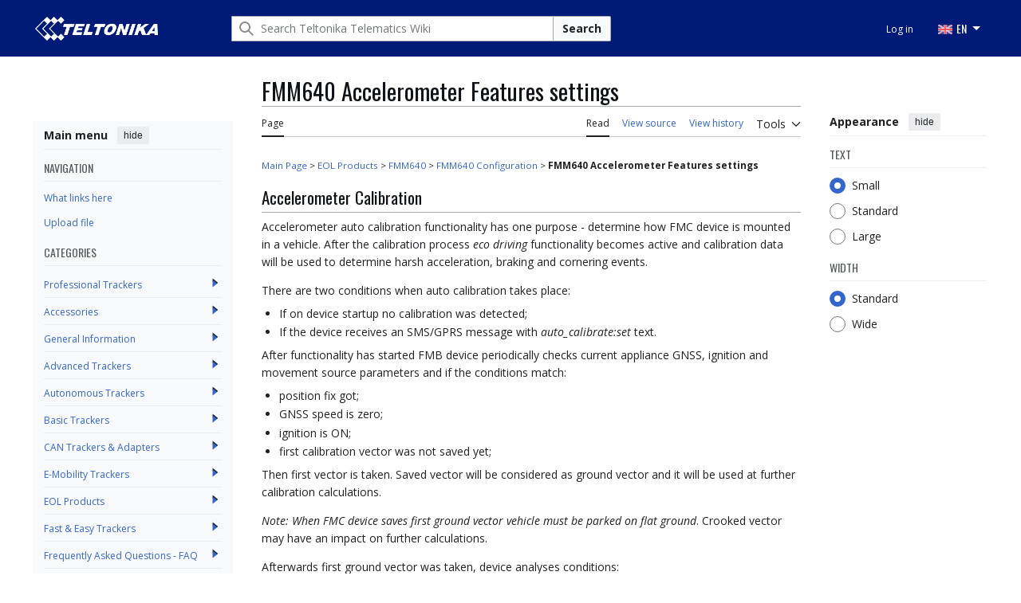

--- FILE ---
content_type: text/html; charset=UTF-8
request_url: https://wiki.teltonika-gps.com/view/FMM640_Accelerometer_Features_settings
body_size: 13029
content:
<!DOCTYPE html>
<html class="client-nojs vector-feature-language-in-header-enabled vector-feature-language-in-main-page-header-disabled vector-feature-sticky-header-disabled vector-feature-page-tools-pinned-disabled vector-feature-toc-pinned-clientpref-1 vector-feature-main-menu-pinned-enabled vector-feature-limited-width-clientpref-1 vector-feature-limited-width-content-enabled vector-feature-custom-font-size-clientpref-0 vector-feature-appearance-pinned-clientpref-1 vector-feature-night-mode-disabled skin-theme-clientpref-day vector-toc-available" lang="en" dir="ltr">
<head>
<meta charset="UTF-8">
<title>FMM640 Accelerometer Features settings - Teltonika Telematics Wiki</title>
<script>(function(){var className="client-js vector-feature-language-in-header-enabled vector-feature-language-in-main-page-header-disabled vector-feature-sticky-header-disabled vector-feature-page-tools-pinned-disabled vector-feature-toc-pinned-clientpref-1 vector-feature-main-menu-pinned-enabled vector-feature-limited-width-clientpref-1 vector-feature-limited-width-content-enabled vector-feature-custom-font-size-clientpref-0 vector-feature-appearance-pinned-clientpref-1 vector-feature-night-mode-disabled skin-theme-clientpref-day vector-toc-available";var cookie=document.cookie.match(/(?:^|; )wiki_gps_v2mwclientpreferences=([^;]+)/);if(cookie){cookie[1].split('%2C').forEach(function(pref){className=className.replace(new RegExp('(^| )'+pref.replace(/-clientpref-\w+$|[^\w-]+/g,'')+'-clientpref-\\w+( |$)'),'$1'+pref+'$2');});}document.documentElement.className=className;}());RLCONF={"wgBreakFrames":false,"wgSeparatorTransformTable":["",""],"wgDigitTransformTable":["",""],"wgDefaultDateFormat":"dmy","wgMonthNames":["","January","February","March","April","May","June","July","August","September","October","November","December"],"wgRequestId":"43e04f546b4ce04d31e0016f","wgCanonicalNamespace":"","wgCanonicalSpecialPageName":false,"wgNamespaceNumber":0,"wgPageName":"FMM640_Accelerometer_Features_settings","wgTitle":"FMM640 Accelerometer Features settings","wgCurRevisionId":47864,"wgRevisionId":47864,"wgArticleId":12923,"wgIsArticle":true,"wgIsRedirect":false,"wgAction":"view","wgUserName":null,"wgUserGroups":["*"],"wgCategories":["FMM640 Configuration"],"wgPageViewLanguage":"en","wgPageContentLanguage":"en","wgPageContentModel":"wikitext","wgRelevantPageName":"FMM640_Accelerometer_Features_settings","wgRelevantArticleId":12923,"wgIsProbablyEditable":false,"wgRelevantPageIsProbablyEditable":false,"wgRestrictionEdit":["sysop"],"wgRestrictionMove":["sysop"],"simpleBatchUploadMaxFilesPerBatch":{"*":1000},"wgVisualEditor":{"pageLanguageCode":"en","pageLanguageDir":"ltr","pageVariantFallbacks":"en"},"wgMFDisplayWikibaseDescriptions":{"search":false,"watchlist":false,"tagline":false},"wgEditSubmitButtonLabelPublish":false,"wgEditLatestRevision":true};
RLSTATE={"site.styles":"ready","user.styles":"ready","user":"ready","user.options":"loading","ext.ApprovedRevs":"ready","skins.vector.search.codex.styles":"ready","skins.vector.styles":"ready","skins.vector.icons":"ready","ext.visualEditor.desktopArticleTarget.noscript":"ready","ext.embedVideo.styles":"ready","ext.categoryTree.styles":"ready"};RLPAGEMODULES=["site","mediawiki.page.ready","mediawiki.toc","skins.vector.js","zzz.scrollbar","scroll.to.top","categorytree.links","ext.visualEditor.desktopArticleTarget.init","ext.visualEditor.targetLoader","ext.embedVideo.overlay","ext.categoryTree"];</script>
<script>(RLQ=window.RLQ||[]).push(function(){mw.loader.impl(function(){return["user.options@12s5i",function($,jQuery,require,module){mw.user.tokens.set({"patrolToken":"+\\","watchToken":"+\\","csrfToken":"+\\"});
}];});});</script>
<link rel="stylesheet" href="/load.php?lang=en&amp;modules=ext.ApprovedRevs%7Cext.categoryTree.styles%7Cext.embedVideo.styles%7Cext.visualEditor.desktopArticleTarget.noscript%7Cskins.vector.icons%2Cstyles%7Cskins.vector.search.codex.styles&amp;only=styles&amp;skin=vector-2022">
<script async="" src="/load.php?lang=en&amp;modules=startup&amp;only=scripts&amp;raw=1&amp;skin=vector-2022"></script>
<link rel="stylesheet" href="/skins/googletranslate.css?6d257">
<meta name="ResourceLoaderDynamicStyles" content="">
<link rel="stylesheet" href="/load.php?lang=en&amp;modules=site.styles&amp;only=styles&amp;skin=vector-2022">
<meta name="generator" content="MediaWiki 1.43.5">
<meta name="robots" content="max-image-preview:standard">
<meta name="format-detection" content="telephone=no">
<meta name="viewport" content="width=device-width, initial-scale=1.0, user-scalable=yes, minimum-scale=0.25, maximum-scale=5.0">
<link rel="icon" href="/skins/favicon.png">
<link rel="search" type="application/opensearchdescription+xml" href="/rest.php/v1/search" title="Teltonika Telematics Wiki (en)">
<link rel="EditURI" type="application/rsd+xml" href="https://wiki.teltonika-gps.com/api.php?action=rsd">
<link rel="alternate" type="application/atom+xml" title="Teltonika Telematics Wiki Atom feed" href="/index.php?title=Special:RecentChanges&amp;feed=atom">
<link rel="preconnect" href="https://fonts.googleapis.com">
<link rel="preconnect" href="https://fonts.gstatic.com" crossorigin>
<link href="https://fonts.googleapis.com/css2?family=Open+Sans:ital,wght@0,300..800;1,300..800&display=swap" rel="stylesheet">
<link href="https://fonts.googleapis.com/css2?family=Oswald:wght@200..700&display=swap" rel="stylesheet">
<script></script>
</head>
<body class="skin--responsive skin-vector skin-vector-search-vue mediawiki ltr sitedir-ltr mw-hide-empty-elt ns-0 ns-subject page-FMM640_Accelerometer_Features_settings rootpage-FMM640_Accelerometer_Features_settings skin-vector-2022 action-view approvedRevs-approved"><!-- Modified for Teltonika: custom Teltonika skin template -->

<a class="mw-jump-link" href="#bodyContent">Jump to content</a>
<div class="header-container-background">
    <div class="vector-header-container">
        <!-- Modified for Teltonika: custom Teltonika header -->
        
        <header class="vector-header mw-header">
            <div class="vector-header-start">
                <nav class="vector-main-menu-landmark" aria-label="Site" role="navigation">
                    
<div id="vector-main-menu-dropdown" class="vector-dropdown vector-main-menu-dropdown vector-button-flush-left vector-button-flush-right"  >
	<input type="checkbox" id="vector-main-menu-dropdown-checkbox" role="button" aria-haspopup="true" data-event-name="ui.dropdown-vector-main-menu-dropdown" class="vector-dropdown-checkbox "  aria-label="Main menu"  >
	<label id="vector-main-menu-dropdown-label" for="vector-main-menu-dropdown-checkbox" class="vector-dropdown-label cdx-button cdx-button--fake-button cdx-button--fake-button--enabled cdx-button--weight-quiet cdx-button--icon-only " aria-hidden="true"  ><span class="vector-icon mw-ui-icon-menu mw-ui-icon-wikimedia-menu"></span>

<span class="vector-dropdown-label-text">Main menu</span>
	</label>
	<div class="vector-dropdown-content">


            	<div id="vector-main-menu-unpinned-container" class="vector-unpinned-container">
		
            	</div>

	</div>
</div>

        </nav>
                
<a href="/view/Main_Page" class="mw-logo">
	<span class="mw-logo-container skin-invert">
		<img class="mw-logo-wordmark" alt="Teltonika Telematics Wiki" src="/skins/TELTONIKA-LOGO-WHITE-RGB.png" style="width: 9.625em; height: 1.875em;">
	</span>
</a>

            </div>
            <div class="vector-header-end">
                
<div id="p-search" role="search" class="vector-search-box-vue  vector-search-box-collapses vector-search-box-show-thumbnail vector-search-box-auto-expand-width vector-search-box">
	<a href="/view/Special:Search" class="cdx-button cdx-button--fake-button cdx-button--fake-button--enabled cdx-button--weight-quiet cdx-button--icon-only search-toggle" title="Search Teltonika Telematics Wiki [f]" accesskey="f"><span class="vector-icon mw-ui-icon-search mw-ui-icon-wikimedia-search"></span>

<span>Search</span>
	</a>
	<div class="vector-typeahead-search-container">
		<div class="cdx-typeahead-search cdx-typeahead-search--show-thumbnail cdx-typeahead-search--auto-expand-width">
			<form action="/index.php" id="searchform" class="cdx-search-input cdx-search-input--has-end-button">
				<div id="simpleSearch" class="cdx-search-input__input-wrapper"  data-search-loc="header-moved">
					<div class="cdx-text-input cdx-text-input--has-start-icon">
						<input
							class="cdx-text-input__input"
							 type="search" name="search" placeholder="Search Teltonika Telematics Wiki" aria-label="Search Teltonika Telematics Wiki" autocapitalize="sentences" title="Search Teltonika Telematics Wiki [f]" accesskey="f" id="searchInput"
							>
						<span class="cdx-text-input__icon cdx-text-input__start-icon"></span>
					</div>
					<input type="hidden" name="title" value="Special:Search">
				</div>
				<button class="cdx-button cdx-search-input__end-button">Search</button>
			</form>
		</div>
	</div>
</div>

                <nav class="vector-user-links vector-user-links-wide" aria-label="Personal tools">
	<div class="vector-user-links-main">
	
<div id="p-vector-user-menu-preferences" class="vector-menu mw-portlet emptyPortlet"  >
	<div class="vector-menu-content">
		
		<ul class="vector-menu-content-list">
			
			
		</ul>
		
	</div>
</div>

	
<div id="p-vector-user-menu-userpage" class="vector-menu mw-portlet emptyPortlet"  >
	<div class="vector-menu-content">
		
		<ul class="vector-menu-content-list">
			
			
		</ul>
		
	</div>
</div>

	<nav class="vector-appearance-landmark" aria-label="Appearance">
		
<div id="vector-appearance-dropdown" class="vector-dropdown "  title="Change the appearance of the page&#039;s font size, width, and color" >
	<input type="checkbox" id="vector-appearance-dropdown-checkbox" role="button" aria-haspopup="true" data-event-name="ui.dropdown-vector-appearance-dropdown" class="vector-dropdown-checkbox "  aria-label="Appearance"  >
	<label id="vector-appearance-dropdown-label" for="vector-appearance-dropdown-checkbox" class="vector-dropdown-label cdx-button cdx-button--fake-button cdx-button--fake-button--enabled cdx-button--weight-quiet cdx-button--icon-only " aria-hidden="true"  ><span class="vector-icon mw-ui-icon-appearance mw-ui-icon-wikimedia-appearance"></span>

<span class="vector-dropdown-label-text">Appearance</span>
	</label>
	<div class="vector-dropdown-content">


			<div id="vector-appearance-unpinned-container" class="vector-unpinned-container">
				
			</div>
		
	</div>
</div>

	</nav>
	
<div id="p-vector-user-menu-notifications" class="vector-menu mw-portlet emptyPortlet"  >
	<div class="vector-menu-content">
		
		<ul class="vector-menu-content-list">
			
			
		</ul>
		
	</div>
</div>

	
<div id="p-vector-user-menu-overflow" class="vector-menu mw-portlet"  >
	<div class="vector-menu-content">
		
		<ul class="vector-menu-content-list">
			<li id="pt-login-2" class="user-links-collapsible-item mw-list-item user-links-collapsible-item"><a data-mw="interface" href="/index.php?title=Special:UserLogin&amp;returnto=FMM640+Accelerometer+Features+settings" title="You are encouraged to log in; however, it is not mandatory [o]" accesskey="o" class=""><span>Log in</span></a>
</li>

			
		</ul>
		
	</div>
</div>

	</div>
	
<div id="vector-user-links-dropdown" class="vector-dropdown vector-user-menu vector-button-flush-right vector-user-menu-logged-out user-links-collapsible-item"  title="More options" >
	<input type="checkbox" id="vector-user-links-dropdown-checkbox" role="button" aria-haspopup="true" data-event-name="ui.dropdown-vector-user-links-dropdown" class="vector-dropdown-checkbox "  aria-label="Personal tools"  >
	<label id="vector-user-links-dropdown-label" for="vector-user-links-dropdown-checkbox" class="vector-dropdown-label cdx-button cdx-button--fake-button cdx-button--fake-button--enabled cdx-button--weight-quiet cdx-button--icon-only " aria-hidden="true"  ><span class="vector-icon mw-ui-icon-ellipsis-invert mw-ui-icon-wikimedia-ellipsis-invert"></span>

<span class="vector-dropdown-label-text">Personal tools</span>
	</label>
	<div class="vector-dropdown-content">


		
<div id="p-personal" class="vector-menu mw-portlet mw-portlet-personal user-links-collapsible-item"  title="User menu" >
	<div class="vector-menu-content">
		
		<ul class="vector-menu-content-list">
			
			<li id="pt-login" class="user-links-collapsible-item mw-list-item"><a href="/index.php?title=Special:UserLogin&amp;returnto=FMM640+Accelerometer+Features+settings" title="You are encouraged to log in; however, it is not mandatory [o]" accesskey="o"><span class="vector-icon mw-ui-icon-logIn mw-ui-icon-wikimedia-logIn"></span> <span>Log in</span></a></li>
		</ul>
		
	</div>
</div>

	
	</div>
</div>

</nav>

                <div id="google_translate_element" style="display:none;"></div>
                <ul class="tlt-page-links desktop-menu">
                    <li class="navigation-title tlt-hasMenu notranslate" onclick="">
                        <span id="default-language-placement">
                            <span class="flag en-flag notranslate" data-lang="English" data-class="en"></span> EN
                        </span>
                        <nav class="inner-nav">
                            <div class="tlt-container">
                                <ul class="inner-nav-section">
                                    <li class="nav-section-heading translate notranslate">
                                        <span class="flag en-flag" id="en-flag" data-lang="English" data-class="en"></span> EN
                                    </li>
                                    <li class="nav-section-heading translate notranslate">
                                        <span class="flag lt-flag" id="lt-flag" data-lang="Lithuanian" data-class="lt"></span> LT
                                    </li>
                                    <li class="nav-section-heading translate notranslate">
                                        <span class="flag de-flag" id="de-flag" data-lang="German" data-class="de"></span> DE
                                    </li>
                                    <li class="nav-section-heading translate notranslate">
                                        <span class="flag it-flag" id="it-flag" data-lang="Italian" data-class="it"></span> IT
                                    </li>
                                    <li class="nav-section-heading translate notranslate">
                                        <span class="flag es-flag" id="es-flag" data-lang="Spanish" data-class="es"></span> ES
                                    </li>
                                    <li class="nav-section-heading translate notranslate">
                                        <span class="flag fr-flag" id="fr-flag" data-lang="French" data-class="fr"></span> FR
                                    </li>
                                    <li class="nav-section-heading translate notranslate">
                                        <span class="flag ru-flag" id="ru-flag" data-lang="Russian" data-class="ru"></span> RU
                                    </li>
                                    <li class="nav-section-heading translate notranslate">
                                        <span class="flag pl-flag" id="pl-flag" data-lang="Polish" data-class="pl"></span> PL
                                    </li>
                                    <li class="nav-section-heading translate notranslate">
                                        <span class="flag pt-flag" id="pt-flag" data-lang="Portuguese" data-class="pt"></span> PT
                                    </li>
                                    <li class="nav-section-heading translate notranslate">
                                        <span class="flag ja-flag" id="ja-flag" data-lang="Japanese" data-class="ja"></span> JA
                                    </li>
                                    <li class="nav-section-heading translate notranslate">
                                        <span class="flag tr-flag" id="tr-flag" data-lang="Turkish" data-class="tr"></span> TR
                                    </li>
                                </ul>
                            </div>
                        </nav>
                    </li>
                </ul>
            </div>
        </header>
        
    </div>
</div>
<div class="mw-page-container">
	<div class="mw-page-container-inner">
		<div class="vector-sitenotice-container">
			<div id="siteNotice"></div>
		</div>
		<div class="vector-column-start">
			<div class="vector-main-menu-container">
		<div id="mw-navigation">
			<nav id="mw-panel" class="vector-main-menu-landmark" aria-label="Site">
				<div id="vector-main-menu-pinned-container" class="vector-pinned-container">
				
<div id="vector-main-menu" class="vector-main-menu vector-pinnable-element">
	<div
	class="vector-pinnable-header vector-main-menu-pinnable-header vector-pinnable-header-pinned"
	data-feature-name="main-menu-pinned"
	data-pinnable-element-id="vector-main-menu"
	data-pinned-container-id="vector-main-menu-pinned-container"
	data-unpinned-container-id="vector-main-menu-unpinned-container"
>
	<div class="vector-pinnable-header-label">Main menu</div>
	<button class="vector-pinnable-header-toggle-button vector-pinnable-header-pin-button" data-event-name="pinnable-header.vector-main-menu.pin">move to sidebar</button>
	<button class="vector-pinnable-header-toggle-button vector-pinnable-header-unpin-button" data-event-name="pinnable-header.vector-main-menu.unpin">hide</button>
</div>

	
<div id="p-NAVIGATION" class="vector-menu mw-portlet mw-portlet-NAVIGATION"  >
	<div class="vector-menu-heading">
		NAVIGATION
	</div>
	<div class="vector-menu-content">
		
		<ul class="vector-menu-content-list">
			
			<li id="n-whatlinkshere" class="mw-list-item"><a href="/view/Special:WhatLinksHere/FMM640_Accelerometer_Features_settings"><span>What links here</span></a></li><li id="n-upload" class="mw-list-item"><a href="/view/Special:Upload"><span>Upload file</span></a></li>
		</ul>
		
	</div>
</div>

	
	
<div id="p-categorytree-portlet" class="vector-menu mw-portlet mw-portlet-categorytree-portlet"  >
	<div class="vector-menu-heading">
		Categories
	</div>
	<div class="vector-menu-content">
		
		<ul class="vector-menu-content-list">
			
			
		</ul>
		<div class="after-portlet after-portlet-categorytree-portlet"><div class="CategoryTreeTag" data-ct-mode="0" data-ct-options="{&quot;mode&quot;:0,&quot;hideprefix&quot;:20,&quot;showcount&quot;:false,&quot;namespaces&quot;:false,&quot;notranslations&quot;:false}"><div class="CategoryTreeSection"><div class="CategoryTreeItem"><span class="CategoryTreeBullet"><a class="CategoryTreeToggle" data-ct-title="Professional_Trackers" href="/view/Category:Professional_Trackers" aria-expanded="false"></a> </span> <bdi dir="ltr"><a href="/view/Category:Professional_Trackers" title="Category:Professional Trackers">Professional Trackers</a></bdi></div><div class="CategoryTreeChildren" style="display:none"></div></div><div class="CategoryTreeSection"><div class="CategoryTreeItem"><span class="CategoryTreeBullet"><a class="CategoryTreeToggle" data-ct-title="Accessories" href="/view/Category:Accessories" aria-expanded="false"></a> </span> <bdi dir="ltr"><a href="/view/Category:Accessories" title="Category:Accessories">Accessories</a></bdi></div><div class="CategoryTreeChildren" style="display:none"></div></div><div class="CategoryTreeSection"><div class="CategoryTreeItem"><span class="CategoryTreeBullet"><a class="CategoryTreeToggle" data-ct-title="General_Information" href="/view/Category:General_Information" aria-expanded="false"></a> </span> <bdi dir="ltr"><a href="/view/Category:General_Information" title="Category:General Information">General Information</a></bdi></div><div class="CategoryTreeChildren" style="display:none"></div></div><div class="CategoryTreeSection"><div class="CategoryTreeItem"><span class="CategoryTreeBullet"><a class="CategoryTreeToggle" data-ct-title="Advanced_Trackers" href="/view/Category:Advanced_Trackers" aria-expanded="false"></a> </span> <bdi dir="ltr"><a href="/view/Category:Advanced_Trackers" title="Category:Advanced Trackers">Advanced Trackers</a></bdi></div><div class="CategoryTreeChildren" style="display:none"></div></div><div class="CategoryTreeSection"><div class="CategoryTreeItem"><span class="CategoryTreeBullet"><a class="CategoryTreeToggle" data-ct-title="Autonomous_Trackers" href="/view/Category:Autonomous_Trackers" aria-expanded="false"></a> </span> <bdi dir="ltr"><a href="/view/Category:Autonomous_Trackers" title="Category:Autonomous Trackers">Autonomous Trackers</a></bdi></div><div class="CategoryTreeChildren" style="display:none"></div></div><div class="CategoryTreeSection"><div class="CategoryTreeItem"><span class="CategoryTreeBullet"><a class="CategoryTreeToggle" data-ct-title="Basic_Trackers" href="/view/Category:Basic_Trackers" aria-expanded="false"></a> </span> <bdi dir="ltr"><a href="/view/Category:Basic_Trackers" title="Category:Basic Trackers">Basic Trackers</a></bdi></div><div class="CategoryTreeChildren" style="display:none"></div></div><div class="CategoryTreeSection"><div class="CategoryTreeItem"><span class="CategoryTreeBullet"><a class="CategoryTreeToggle" data-ct-title="CAN_Trackers_&amp;_Adapters" href="/view/Category:CAN_Trackers_%26_Adapters" aria-expanded="false"></a> </span> <bdi dir="ltr"><a href="/view/Category:CAN_Trackers_%26_Adapters" title="Category:CAN Trackers &amp; Adapters">CAN Trackers &amp; Adapters</a></bdi></div><div class="CategoryTreeChildren" style="display:none"></div></div><div class="CategoryTreeSection"><div class="CategoryTreeItem"><span class="CategoryTreeBullet"><a class="CategoryTreeToggle" data-ct-title="E-Mobility_Trackers" href="/view/Category:E-Mobility_Trackers" aria-expanded="false"></a> </span> <bdi dir="ltr"><a href="/view/Category:E-Mobility_Trackers" title="Category:E-Mobility Trackers">E-Mobility Trackers</a></bdi></div><div class="CategoryTreeChildren" style="display:none"></div></div><div class="CategoryTreeSection"><div class="CategoryTreeItem"><span class="CategoryTreeBullet"><a class="CategoryTreeToggle" data-ct-title="EOL_Products" href="/view/Category:EOL_Products" aria-expanded="false"></a> </span> <bdi dir="ltr"><a href="/view/Category:EOL_Products" title="Category:EOL Products">EOL Products</a></bdi></div><div class="CategoryTreeChildren" style="display:none"></div></div><div class="CategoryTreeSection"><div class="CategoryTreeItem"><span class="CategoryTreeBullet"><a class="CategoryTreeToggle" data-ct-title="Fast_&amp;_Easy_Trackers" href="/view/Category:Fast_%26_Easy_Trackers" aria-expanded="false"></a> </span> <bdi dir="ltr"><a href="/view/Category:Fast_%26_Easy_Trackers" title="Category:Fast &amp; Easy Trackers">Fast &amp; Easy Trackers</a></bdi></div><div class="CategoryTreeChildren" style="display:none"></div></div><div class="CategoryTreeSection"><div class="CategoryTreeItem"><span class="CategoryTreeBullet"><a class="CategoryTreeToggle" data-ct-title="Frequently_Asked_Questions_-_FAQ" href="/view/Category:Frequently_Asked_Questions_-_FAQ" aria-expanded="false"></a> </span> <bdi dir="ltr"><a href="/view/Category:Frequently_Asked_Questions_-_FAQ" title="Category:Frequently Asked Questions - FAQ">Frequently Asked Questions - FAQ</a></bdi></div><div class="CategoryTreeChildren" style="display:none"></div></div><div class="CategoryTreeSection"><div class="CategoryTreeItem"><span class="CategoryTreeBullet"><a class="CategoryTreeToggle" data-ct-title="OBD_Trackers" href="/view/Category:OBD_Trackers" aria-expanded="false"></a> </span> <bdi dir="ltr"><a href="/view/Category:OBD_Trackers" title="Category:OBD Trackers">OBD Trackers</a></bdi></div><div class="CategoryTreeChildren" style="display:none"></div></div><div class="CategoryTreeSection"><div class="CategoryTreeItem"><span class="CategoryTreeBullet"><a class="CategoryTreeToggle" data-ct-title="Sensors" href="/view/Category:Sensors" aria-expanded="false"></a> </span> <bdi dir="ltr"><a href="/view/Category:Sensors" title="Category:Sensors">Sensors</a></bdi></div><div class="CategoryTreeChildren" style="display:none"></div></div><div class="CategoryTreeSection"><div class="CategoryTreeItem"><span class="CategoryTreeBullet"><a class="CategoryTreeToggle" data-ct-title="Software_&amp;_Applications" href="/view/Category:Software_%26_Applications" aria-expanded="false"></a> </span> <bdi dir="ltr"><a href="/view/Category:Software_%26_Applications" title="Category:Software &amp; Applications">Software &amp; Applications</a></bdi></div><div class="CategoryTreeChildren" style="display:none"></div></div><div class="CategoryTreeSection"><div class="CategoryTreeItem"><span class="CategoryTreeBullet"><a class="CategoryTreeToggle" data-ct-title="Video_Solutions" href="/view/Category:Video_Solutions" aria-expanded="false"></a> </span> <bdi dir="ltr"><a href="/view/Category:Video_Solutions" title="Category:Video Solutions">Video Solutions</a></bdi></div><div class="CategoryTreeChildren" style="display:none"></div></div></div></div>
	</div>
</div>

</div>

				</div>
		</nav>
		</div>
	</div>
	<div class="vector-sticky-pinned-container">
				<nav id="mw-panel-toc" aria-label="Contents" data-event-name="ui.sidebar-toc" class="mw-table-of-contents-container vector-toc-landmark">
					<div id="vector-toc-pinned-container" class="vector-pinned-container">
					<div id="vector-toc" class="vector-toc vector-pinnable-element">
	<div
	class="vector-pinnable-header vector-toc-pinnable-header vector-pinnable-header-pinned"
	data-feature-name="toc-pinned"
	data-pinnable-element-id="vector-toc"
	
	
>
	<h2 class="vector-pinnable-header-label">Contents</h2>
	<button class="vector-pinnable-header-toggle-button vector-pinnable-header-pin-button" data-event-name="pinnable-header.vector-toc.pin">move to sidebar</button>
	<button class="vector-pinnable-header-toggle-button vector-pinnable-header-unpin-button" data-event-name="pinnable-header.vector-toc.unpin">hide</button>
</div>


	<ul class="vector-toc-contents" id="mw-panel-toc-list">
		<li id="toc-mw-content-text"
			class="vector-toc-list-item vector-toc-level-1">
			<a href="#" class="vector-toc-link">
				<div class="vector-toc-text">Beginning</div>
			</a>
		</li>
		<li id="toc-Accelerometer_Calibration"
		class="vector-toc-list-item vector-toc-level-1 vector-toc-list-item-expanded">
		<a class="vector-toc-link" href="#Accelerometer_Calibration">
			<div class="vector-toc-text">
				<span class="vector-toc-numb">1</span>
				<span>Accelerometer Calibration</span>
			</div>
		</a>
		
		<ul id="toc-Accelerometer_Calibration-sublist" class="vector-toc-list">
		</ul>
	</li>
	<li id="toc-Excessive_Idling"
		class="vector-toc-list-item vector-toc-level-1 vector-toc-list-item-expanded">
		<a class="vector-toc-link" href="#Excessive_Idling">
			<div class="vector-toc-text">
				<span class="vector-toc-numb">2</span>
				<span>Excessive Idling</span>
			</div>
		</a>
		
		<ul id="toc-Excessive_Idling-sublist" class="vector-toc-list">
		</ul>
	</li>
	<li id="toc-Towing_Detection"
		class="vector-toc-list-item vector-toc-level-1 vector-toc-list-item-expanded">
		<a class="vector-toc-link" href="#Towing_Detection">
			<div class="vector-toc-text">
				<span class="vector-toc-numb">3</span>
				<span>Towing Detection</span>
			</div>
		</a>
		
		<ul id="toc-Towing_Detection-sublist" class="vector-toc-list">
		</ul>
	</li>
	<li id="toc-Crash_Detection"
		class="vector-toc-list-item vector-toc-level-1 vector-toc-list-item-expanded">
		<a class="vector-toc-link" href="#Crash_Detection">
			<div class="vector-toc-text">
				<span class="vector-toc-numb">4</span>
				<span>Crash Detection</span>
			</div>
		</a>
		
		<ul id="toc-Crash_Detection-sublist" class="vector-toc-list">
		</ul>
	</li>
</ul>
</div>

					</div>
		</nav>
			</div>
		</div>
		<div class="mw-content-container">
			<main id="content" class="mw-body">
				<header class="mw-body-header vector-page-titlebar">
					<nav aria-label="Contents" class="vector-toc-landmark">
						
<div id="vector-page-titlebar-toc" class="vector-dropdown vector-page-titlebar-toc vector-button-flush-left"  >
	<input type="checkbox" id="vector-page-titlebar-toc-checkbox" role="button" aria-haspopup="true" data-event-name="ui.dropdown-vector-page-titlebar-toc" class="vector-dropdown-checkbox "  aria-label="Toggle the table of contents"  >
	<label id="vector-page-titlebar-toc-label" for="vector-page-titlebar-toc-checkbox" class="vector-dropdown-label cdx-button cdx-button--fake-button cdx-button--fake-button--enabled cdx-button--weight-quiet cdx-button--icon-only " aria-hidden="true"  ><span class="vector-icon mw-ui-icon-listBullet mw-ui-icon-wikimedia-listBullet"></span>

<span class="vector-dropdown-label-text">Toggle the table of contents</span>
	</label>
	<div class="vector-dropdown-content">


							<div id="vector-page-titlebar-toc-unpinned-container" class="vector-unpinned-container">
			</div>
		
	</div>
</div>

					</nav>
					<h1 id="firstHeading" class="firstHeading mw-first-heading"><span class="mw-page-title-main">FMM640 Accelerometer Features settings</span></h1>
				</header>
				<div class="vector-page-toolbar">
					<div class="vector-page-toolbar-container">
						<div id="left-navigation">
							<nav aria-label="Namespaces">
								
<div id="p-associated-pages" class="vector-menu vector-menu-tabs mw-portlet mw-portlet-associated-pages"  >
	<div class="vector-menu-content">
		
		<ul class="vector-menu-content-list">
			
			<li id="ca-nstab-main" class="selected vector-tab-noicon mw-list-item"><a href="/view/FMM640_Accelerometer_Features_settings" title="View the content page [c]" accesskey="c"><span>Page</span></a></li><li id="ca-talk" class="new vector-tab-noicon mw-list-item"><a href="/index.php?title=Talk:FMM640_Accelerometer_Features_settings&amp;action=edit&amp;redlink=1" rel="discussion" class="new" title="Discussion about the content page (page does not exist) [t]" accesskey="t"><span>Discussion</span></a></li>
		</ul>
		
	</div>
</div>

								
<div id="vector-variants-dropdown" class="vector-dropdown emptyPortlet"  >
	<input type="checkbox" id="vector-variants-dropdown-checkbox" role="button" aria-haspopup="true" data-event-name="ui.dropdown-vector-variants-dropdown" class="vector-dropdown-checkbox " aria-label="Change language variant"   >
	<label id="vector-variants-dropdown-label" for="vector-variants-dropdown-checkbox" class="vector-dropdown-label cdx-button cdx-button--fake-button cdx-button--fake-button--enabled cdx-button--weight-quiet" aria-hidden="true"  ><span class="vector-dropdown-label-text">English</span>
	</label>
	<div class="vector-dropdown-content">


					
<div id="p-variants" class="vector-menu mw-portlet mw-portlet-variants emptyPortlet"  >
	<div class="vector-menu-content">
		
		<ul class="vector-menu-content-list">
			
			
		</ul>
		
	</div>
</div>

				
	</div>
</div>

							</nav>
						</div>
						<div id="right-navigation" class="vector-collapsible">
							<nav aria-label="Views">
								
<div id="p-views" class="vector-menu vector-menu-tabs mw-portlet mw-portlet-views"  >
	<div class="vector-menu-content">
		
		<ul class="vector-menu-content-list">
			
			<li id="ca-view" class="selected vector-tab-noicon mw-list-item"><a href="/view/FMM640_Accelerometer_Features_settings"><span>Read</span></a></li><li id="ca-viewsource" class="vector-tab-noicon mw-list-item"><a href="/index.php?title=FMM640_Accelerometer_Features_settings&amp;action=edit" title="This page is protected.&#10;You can view its source [e]" accesskey="e"><span>View source</span></a></li><li id="ca-history" class="vector-tab-noicon mw-list-item"><a href="/index.php?title=FMM640_Accelerometer_Features_settings&amp;action=history" title="Past revisions of this page [h]" accesskey="h"><span>View history</span></a></li>
		</ul>
		
	</div>
</div>

							</nav>
				
							<nav class="vector-page-tools-landmark" aria-label="Page tools">
								
<div id="vector-page-tools-dropdown" class="vector-dropdown vector-page-tools-dropdown"  >
	<input type="checkbox" id="vector-page-tools-dropdown-checkbox" role="button" aria-haspopup="true" data-event-name="ui.dropdown-vector-page-tools-dropdown" class="vector-dropdown-checkbox "  aria-label="Tools"  >
	<label id="vector-page-tools-dropdown-label" for="vector-page-tools-dropdown-checkbox" class="vector-dropdown-label cdx-button cdx-button--fake-button cdx-button--fake-button--enabled cdx-button--weight-quiet" aria-hidden="true"  ><span class="vector-dropdown-label-text">Tools</span>
	</label>
	<div class="vector-dropdown-content">


									<div id="vector-page-tools-unpinned-container" class="vector-unpinned-container">
						
<div id="vector-page-tools" class="vector-page-tools vector-pinnable-element">
	<div
	class="vector-pinnable-header vector-page-tools-pinnable-header vector-pinnable-header-unpinned"
	data-feature-name="page-tools-pinned"
	data-pinnable-element-id="vector-page-tools"
	data-pinned-container-id="vector-page-tools-pinned-container"
	data-unpinned-container-id="vector-page-tools-unpinned-container"
>
	<div class="vector-pinnable-header-label">Tools</div>
	<button class="vector-pinnable-header-toggle-button vector-pinnable-header-pin-button" data-event-name="pinnable-header.vector-page-tools.pin">move to sidebar</button>
	<button class="vector-pinnable-header-toggle-button vector-pinnable-header-unpin-button" data-event-name="pinnable-header.vector-page-tools.unpin">hide</button>
</div>

	
<div id="p-cactions" class="vector-menu mw-portlet mw-portlet-cactions emptyPortlet vector-has-collapsible-items"  title="More options" >
	<div class="vector-menu-heading">
		Actions
	</div>
	<div class="vector-menu-content">
		
		<ul class="vector-menu-content-list">
			
			<li id="ca-more-view" class="selected vector-more-collapsible-item mw-list-item"><a href="/view/FMM640_Accelerometer_Features_settings"><span>Read</span></a></li><li id="ca-more-viewsource" class="vector-more-collapsible-item mw-list-item"><a href="/index.php?title=FMM640_Accelerometer_Features_settings&amp;action=edit"><span>View source</span></a></li><li id="ca-more-history" class="vector-more-collapsible-item mw-list-item"><a href="/index.php?title=FMM640_Accelerometer_Features_settings&amp;action=history"><span>View history</span></a></li>
		</ul>
		
	</div>
</div>

<div id="p-tb" class="vector-menu mw-portlet mw-portlet-tb"  >
	<div class="vector-menu-heading">
		General
	</div>
	<div class="vector-menu-content">
		
		<ul class="vector-menu-content-list">
			
			<li id="t-whatlinkshere" class="mw-list-item"><a href="/view/Special:WhatLinksHere/FMM640_Accelerometer_Features_settings" title="A list of all wiki pages that link here [j]" accesskey="j"><span>What links here</span></a></li><li id="t-recentchangeslinked" class="mw-list-item"><a href="/view/Special:RecentChangesLinked/FMM640_Accelerometer_Features_settings" rel="nofollow" title="Recent changes in pages linked from this page [k]" accesskey="k"><span>Related changes</span></a></li><li id="t-specialpages" class="mw-list-item"><a href="/view/Special:SpecialPages" title="A list of all special pages [q]" accesskey="q"><span>Special pages</span></a></li><li id="t-print" class="mw-list-item"><a href="javascript:print();" rel="alternate" title="Printable version of this page [p]" accesskey="p"><span>Printable version</span></a></li><li id="t-permalink" class="mw-list-item"><a href="/index.php?title=FMM640_Accelerometer_Features_settings&amp;oldid=47864" title="Permanent link to this revision of this page"><span>Permanent link</span></a></li><li id="t-info" class="mw-list-item"><a href="/index.php?title=FMM640_Accelerometer_Features_settings&amp;action=info" title="More information about this page"><span>Page information</span></a></li>
		</ul>
		
	</div>
</div>

</div>

									</div>
				
	</div>
</div>

							</nav>
						</div>
					</div>
				</div>
				<div class="vector-column-end">
					<div class="vector-sticky-pinned-container">
						<nav class="vector-page-tools-landmark" aria-label="Page tools">
							<div id="vector-page-tools-pinned-container" class="vector-pinned-container">
				
							</div>
		</nav>
						<nav class="vector-appearance-landmark" aria-label="Appearance">
							<div id="vector-appearance-pinned-container" class="vector-pinned-container">
				<div id="vector-appearance" class="vector-appearance vector-pinnable-element">
	<div
	class="vector-pinnable-header vector-appearance-pinnable-header vector-pinnable-header-pinned"
	data-feature-name="appearance-pinned"
	data-pinnable-element-id="vector-appearance"
	data-pinned-container-id="vector-appearance-pinned-container"
	data-unpinned-container-id="vector-appearance-unpinned-container"
>
	<div class="vector-pinnable-header-label">Appearance</div>
	<button class="vector-pinnable-header-toggle-button vector-pinnable-header-pin-button" data-event-name="pinnable-header.vector-appearance.pin">move to sidebar</button>
	<button class="vector-pinnable-header-toggle-button vector-pinnable-header-unpin-button" data-event-name="pinnable-header.vector-appearance.unpin">hide</button>
</div>


</div>

							</div>
		</nav>
					</div>
				</div>
				<div id="bodyContent" class="vector-body" aria-labelledby="firstHeading" data-mw-ve-target-container>
					<div class="vector-body-before-content">
							<div class="mw-indicators">
		</div>

						<div id="siteSub" class="noprint">From Teltonika Telematics Wiki</div>
					</div>
					<div id="contentSub"><div id="mw-content-subtitle"></div></div>
					
					
					<div id="mw-content-text" class="mw-body-content"><small><a href="https://wiki.teltonika-gps.com/view/Main_Page">Main Page</a> > <a href="https://wiki.teltonika-gps.com/view/EOL_Products">EOL Products</a> > <a href="https://wiki.teltonika-gps.com/view/FMM640">FMM640</a> > <a href="https://wiki.teltonika-gps.com/view/FMM640_Configuration">FMM640 Configuration</a> > <b>FMM640 Accelerometer Features settings</b></small><div class="mw-content-ltr mw-parser-output" lang="en" dir="ltr"><meta property="mw:PageProp/toc" />
<h2><span class="mw-headline" id="Accelerometer_Calibration">Accelerometer Calibration</span></h2>
<p>Accelerometer auto calibration functionality has one purpose - determine how FMC device is mounted in a vehicle. After the calibration process <i>eco driving</i> functionality becomes active and calibration data will be used to determine harsh acceleration, braking and cornering events.
</p><p>There are two conditions when auto calibration takes place:
</p>
<ul><li>If on device startup no calibration was detected;</li>
<li>If the device receives an SMS/GPRS message with <i>auto_calibrate:set</i> text.<br /></li></ul>
<p>After functionality has started FMB device periodically checks current appliance GNSS, ignition and movement source parameters and if the conditions match:
</p>
<ul><li>position fix got;</li>
<li>GNSS speed is zero;</li>
<li>ignition is ON;</li>
<li>first calibration vector was not saved yet;<br /></li></ul>
<p>Then first vector is taken. Saved vector will be considered as ground vector and it will be used at further calibration calculations.
</p><p><i>Note: When FMC device saves first ground vector vehicle must be parked on flat ground</i>. Crooked vector may have an impact on further calculations.
</p><p>Afterwards first ground vector was taken, device analyses conditions:
</p>
<ul><li>position fix got;</li>
<li>GNSS speed is at least 20 km/h;</li>
<li>ignition is ON;</li>
<li>second vector was not saved yet;</li>
<li>vehicle driving in the same direction with 5⁰ tolerance;</li>
<li>vehicle speed increase by 7km/h within 1 second.<br /></li></ul>
<p>For next vector. Second vector will be taken if all conditions match. Immediately after second vector is received, it will be multiplied by first (ground) vector, the result of these vectors is vector multiplication cross product which is the right side of a car. By using same vector multiplication method, device front, left side will be calculated. At this point calibration is successfully ended as indication device sends an SMS/GPRS message with <i>Device is calibrated, to recalibrate send:auto_calibrate:set</i>.
</p><p><i>Note: SMS/GPRS message will be sent only if auto calibration functionality was triggered by</i> SMS/GPRS message<i>.</i>
</p><p>For user convenience in case auto calibration functionality fails then notification message will be sent. For exact messages, check algorithm section.
</p><p><i>Note: SMS/GPRS message will be sent only if auto calibration functionality was triggered by</i> SMS/GPRS message<i>.</i>
</p><p>To get current calibration status <i>auto_calibrate:get</i> SMS/GPRS command must be sent to the device. If device is calibrated it will respond with <i>Calibration state: calibrated</i> or otherwise <i>Calibration state: not calibrated</i>. Also this command returns saved Ground and Side vectors.
</p><p>After every TRIP START event, device starts shadow calibration. This type of calibration is running in parallel with already saved vectors (this means that vectors does not reset until shadow calibration have both new vectors). After shadow calibration is done, device updates the vector values to the new ones. There are two conditions when shadow calibration does not run at TRIP start event:
</p>
<ul><li>Normal calibration is still running.</li>
<li>Shadow calibration is still running from previous TRIP event.<br /></li></ul>
<p>To take ground vector these conditions should be met:
</p>
<ul><li>Ignition is ON</li>
<li>Device got GPS FIX</li>
<li>Vehicle speed = 0km/h<br /></li></ul>
<p>Device will check these conditions every 1sec until they will pass.
</p><p>To take side vector these conditions should be met:
</p>
<ul><li>Vehicle speed &gt;= 20km/h</li>
<li>Device got GPS FIX</li>
<li>Ignition is ON</li>
<li>Device angle does not change more than 5 degrees in past 1 sec</li>
<li>Speed need to increase by 7km/h in 1s period. Device will check these conditions every 1 sec until they will pass.</li></ul>
<p><br />
</p>
<h2><span class="mw-headline" id="Excessive_Idling">Excessive Idling</span></h2>
<figure class="mw-halign-right" typeof="mw:File"><a href="/view/File:Fmb640_excessive_idling.png" class="mw-file-description"><img src="/images/b/b2/Fmb640_excessive_idling.png" decoding="async" width="300" height="359" class="mw-file-element" /></a><figcaption></figcaption></figure>
<p>If ignition (DIN1 or Power Voltage) is ON and vehicle is not moving, after configured time period FMM640 will generate event. When vehicle starts moving FMM640 after configured time period generate event that vehicle idle time ends. You can configure time it takes to turn on this scenario (Time to Stopped). Scenario is activated until vehicle starts moving and keeps moving (moving is detected only from accelerometer) for amount of time that is configured. You can configure time it takes to turn OFF this scenario (Time to Stopped). .
<br /><br /><br /><br /><br /><br /><br /><br /><br /><br />
</p>
<h2><span class="mw-headline" id="Towing_Detection">Towing Detection</span></h2>
<figure class="mw-halign-right" typeof="mw:File"><a href="/view/File:Fmb640_towing.png" class="mw-file-description"><img src="/images/5/51/Fmb640_towing.png" decoding="async" width="250" height="309" class="mw-file-element" /></a><figcaption></figcaption></figure>
<p><i>Towing Detection</i> feature helps to inform the driver about unexpected car movement when it was parked. FMM640 generates an event when car is being towed or lifted, for example, in a case of vehicle evacuation. FMM640 activates towing function when following conditions are met:
</p>
<ol><li>Ignition (configured Ignition Source) is OFF.</li>
<li><i>Activation Timeout</i> is reached.</li></ol>
<p>When towing function is engaged FMM640 monitors accelerometer data. If acceleration <i>Threshold</i> or <i>Angle</i> reach configured values for a configured <i>Duration</i>, and Ignition is still OFF for a period of time that is longer than <i>Event Timeout</i>, then an event is generated. When configured, <i>Make Call To</i> and <i>Send SMS To</i> functions make a call or send an SMS to a predefined phone number. Towing function will be reactivated after FMM640 detects a change of Ignition state from ON to OFF.
<br /><br /><br /><br /><br /><br /><br />
</p>
<h2><span class="mw-headline" id="Crash_Detection">Crash Detection</span></h2>
<figure class="mw-halign-right" typeof="mw:File"><a href="/view/File:Fmb640_crash.png" class="mw-file-description"><img src="/images/thumb/d/d8/Fmb640_crash.png/250px-Fmb640_crash.png" decoding="async" width="250" height="264" class="mw-file-element" srcset="/images/d/d8/Fmb640_crash.png 1.5x" /></a><figcaption></figcaption></figure>
<p>Scenario is activated when Crash is detected by device using acceleration values. 
Crash Detection functionality can be set according to these settings: 
1. Threshold (mg) 
2. Duration (ms) 
If accident happens and FMM640 detects acceleration value higher than set threshold value during set time period, then device will generate an event. Threshold and duration values are set depending of accident power which you want to detect. FMM640 can detect a slight tapping on the device (Threshold=100mg, Duration=1ms) or can detect severe accident (Threshold=4000mg, Duration=5ms). 
</p><p><i>Crash trace functionality</i> <br />
Crash trace functionality collects accelerometer, GNSS data if configured. Collected data holds 10 seconds of information. Output data rate for crash trace is 50 Hz and it is not configurable <br />
0.	Disabled, <br />
1.	Trace Changes(Enable). <br />
</p>
<ul><li>FMM will collect acceleration data for configured trace duration. Every second Acceleration changed more then &gt; 50mG Data will be collected and records generated. If Acceleration does not change, trace will save records with 1second period.</li></ul>
<p>2.	Trace Full. <br />
</p>
<ul><li>It doesnt matter if axis changed more then &gt;50mG or not all values will be added in buffer.</li></ul>
<p><i>Crash trace data structure</i> <br />
Data is packed different in Codec 8 and Codec 8E protocols. <br />
Then CODEC8 is being used device will save IO records with 4 elements. Each sample will contain sample data. This means that 500 records will be created to reflect 10 s of data then ODR is 50 Hz. <br />
</p><p><br />
<br /><br /><br /><br />
</p>
<!-- 
NewPP limit report
Cached time: 20260114140502
Cache expiry: 86400
Reduced expiry: false
Complications: [show‐toc]
CPU time usage: 0.019 seconds
Real time usage: 0.077 seconds
Preprocessor visited node count: 31/1000000
Post‐expand include size: 6877/2097152 bytes
Template argument size: 73/2097152 bytes
Highest expansion depth: 3/100
Expensive parser function count: 0/100
Unstrip recursion depth: 0/20
Unstrip post‐expand size: 0/5000000 bytes
-->
<!--
Transclusion expansion time report (%,ms,calls,template)
100.00%   39.883      1 -total
 27.53%   10.978      1 Template:FMM640_Accelerometer_Calibration
 25.89%   10.327      1 Template:FMM640_Towing_Detection
 25.28%   10.084      1 Template:FMM640_Crash_Detection
 20.77%    8.282      1 Template:FMM640_Excessive_Idling
-->
</div>
<div class="printfooter" data-nosnippet="">Retrieved from "<a dir="ltr" href="https://wiki.teltonika-gps.com/index.php?title=FMM640_Accelerometer_Features_settings&amp;oldid=47864">https://wiki.teltonika-gps.com/index.php?title=FMM640_Accelerometer_Features_settings&amp;oldid=47864</a>"</div></div>
					<div id="catlinks" class="catlinks" data-mw="interface"><div id="mw-normal-catlinks" class="mw-normal-catlinks"><a href="/view/Special:Categories" title="Special:Categories">Category</a>: <ul><li><a href="/view/Category:FMM640_Configuration" title="Category:FMM640 Configuration">FMM640 Configuration</a></li></ul></div></div>
				</div>
			</main>
			
        </div>
	</div> 
</div> 

<div class="mw-footer-container">
    <!-- Modified for Teltonika: custom Teltonika footer -->

<div id="footer" class="qam-footer-box">
    <div class="tlt-footer-background"></div>
    <footer class="tlt-footer">
        <div class="tlt-container">
            <nav class="tlt-sitemap tlt-white-text">
                <ul class="tlt-section">
                    <li class="tlt-links-title">USE CASES</li>
                    <li><a target="_blank" href="https://teltonika-gps.com/use-cases">All use cases</a></li>
                    <li><a target="_blank" href="https://teltonika-gps.com/use-cases/telematics">Fleet telematics</a></li>
                    <li><a target="_blank" href="https://teltonika-gps.com/use-cases/logistics">Logistics & delivery services</a></li>
                    <li><a target="_blank" href="https://teltonika-gps.com/use-cases/car-sharing-rental">Car sharing, rental & leasing</a></li>
                    <li><a target="_blank" href="https://teltonika-gps.com/use-cases/emobility-management">E-Mobility management</a></li>
                    <li><a target="_blank" href="https://teltonika-gps.com/use-cases/utility-services">Utility & emergency transport</a></li>
                    <li><a target="_blank" href="https://teltonika-gps.com/use-cases/agriculture">Agriculture, construction & mining</a></li>
                    <li><a target="_blank" href="https://teltonika-gps.com/use-cases/assets-and-workforce">Assets & workforce</a></li>
                    <li><a target="_blank" href="https://teltonika-gps.com/use-cases/driver-safety">Driver safety</a></li>
                </ul>
                <ul class="tlt-section">
                    <li class="tlt-links-title">PRODUCTS</li>
                    <li><a target="_blank" href="https://teltonika-gps.com/products/trackers">Trackers</a></li>
                    <li><a target="_blank" href="https://teltonika-gps.com/products/accessories">Accessories</a></li>
                    <li><a target="_blank" href="https://teltonika-gps.com/products/solutions">Solutions</a></li>
                </ul>
                <ul class="tlt-section">
                    <li class="tlt-links-title">Support</li>
                    <li><a target="_blank" href="https://teltonika-gps.com/support/product-support">Product support</a></li>
                    <li><a target="_blank" href="https://wiki.teltonika-gps.com/view/Main_Page">Wiki Knowledge Base</a></li>
                    <li><a target="_blank" href="https://community.teltonika.lt/">Community forum</a></li>
                    <li><a target="_blank" href="https://teltonika-gps.com/support/warranty-repair">Warranty & repair</a></li>
                    <li><a target="_blank" href="https://teltonika-gps.com/support/eol-products">EOL products</a></li>
                </ul>
                <ul class="tlt-section">
                    <li class="tlt-links-title">About us</li>
                    <li><a target="_blank" href="https://teltonika-gps.com/about-us/mission-vision-values">Mission, vision & values</a></li>
                    <li><a target="_blank" href="https://teltonika-iot-group.com/about-us/brand-guidelines">Brand guidelines</a></li>
                    <li><a target="_blank" href="https://teltonika-gps.com/about-us/career">Career</a></li>
                    <li><a target="_blank" href="https://teltonika-gps.com/about-us/contacts">Contacts</a></li>
                </ul>
                <ul class="tlt-section">
                    <li class="tlt-subfooter tlt-flex-row">
                        <div>
                            <div class="tlt-policies">
                                <ul>
                                    <li><a target="_blank" href="https://teltonika-iot-group.com/policies-certificates/privacy-policy">Privacy</a></li>
                                    <li><a target="_blank" href="https://teltonika-iot-group.com/policies-certificates/cookies-policy">Cookies</a></li>
                                    <li><a target="_blank" href="https://teltonika-iot-group.com/policies-certificates/cookies-policy">All Policies</a></li>
                                </ul>
                            </div>
                            <small class="tlt-copyright">Copyright © 2025, Teltonika</small>
                        </div>
                        <div>
                            <!-- <div class="tlt-newsletter tlt-ta-right">
                                <label class="tlt-links-title" for="newsletter">Newsletter</label>
                                <form class="newsletter-form" name="newsletter-form">
                                    <input class="tlt-input-field" id="newsletter" name="newsletter" pattern="^[a-z0-9._%+-]+@[a-z0-9.-]+\.[a-z]{2,4}$" placeholder="Email Address" required="" type="email">
                                    <button class="tlt-btn btn-newsletter" id="newsletter_btn" type="submit">Subscribe</button>
                                </form>
                            </div> -->
                            <a class="tlt-newsletter-button" target="_blank" href="https://teltonika-gps.com/subscribe">
                                <div class="tlt-newsletter-button__text">Subscribe to newsletter</div>
                            </a>
                            <div class="tlt-social tlt-flex-row">
                                <h4 class="tlt-links-title">Connect</h4>
                                <div class="social-icon-container">
                                    <a target="_blank" href="https://www.facebook.com/TeltonikaTelematics/"><img alt="facebook" src="/skins/facebook.svg"></a>
                                    <a target="_blank" href="https://www.linkedin.com/company/teltonika-telematics"><img alt="linkedin" src="/skins/linkedin.svg"></a>
                                    <a target="_blank" href="https://twitter.com/teltonika"><img alt="twitter" src="/skins/twitter.svg"></a>
                                    <a target="_blank" href="https://www.youtube.com/channel/UCjWIn5amqvtWc7X7tI_04LQ"><img alt="youtube" src="/skins/youtube.svg"></a>
                                    <a target="_blank" href="https://www.instagram.com/teltonika_official/"><img alt="instagram" src="/skins/instagram.svg"></a>
                                </div>
                            </div>
                        </div>
                    </li>
                </ul>
            </nav>
        </div>
    </footer>
</div>


</div>

<div class="vector-settings" id="p-dock-bottom">
	<ul></ul>
</div><script>(RLQ=window.RLQ||[]).push(function(){mw.config.set({"wgBackendResponseTime":247,"wgPageParseReport":{"limitreport":{"cputime":"0.019","walltime":"0.077","ppvisitednodes":{"value":31,"limit":1000000},"postexpandincludesize":{"value":6877,"limit":2097152},"templateargumentsize":{"value":73,"limit":2097152},"expansiondepth":{"value":3,"limit":100},"expensivefunctioncount":{"value":0,"limit":100},"unstrip-depth":{"value":0,"limit":20},"unstrip-size":{"value":0,"limit":5000000},"timingprofile":["100.00%   39.883      1 -total"," 27.53%   10.978      1 Template:FMM640_Accelerometer_Calibration"," 25.89%   10.327      1 Template:FMM640_Towing_Detection"," 25.28%   10.084      1 Template:FMM640_Crash_Detection"," 20.77%    8.282      1 Template:FMM640_Excessive_Idling"]},"cachereport":{"timestamp":"20260114140502","ttl":86400,"transientcontent":false}}});});</script>

    <script src="//translate.google.com/translate_a/element.js?cb=googleTranslateElementInit" defer></script>
	<script defer>
	        var oldLang = 'en';
	        
			function googleTranslateElementInit() {
			    new google.translate.TranslateElement({
			        pageLanguage: 'en',
			        includedLanguages: 'lt,de,it,es,fr,ru,pl,pt,ja,tr',
			        layout: google.translate.TranslateElement,
                    autoDisplay: false,
			    }, 'google_translate_element');
			}

            function waitjQuery(method) {
			    if (window.jQuery) {
			        method();
			    } else {
			        setTimeout(function() {
			            waitjQuery(method);
			        }, 100);
			    }
            }
            
            function addCloseListener() {
			    if (document.getElementById(':1.container')?.contentWindow.document.getElementById(':1.close')) {
			        document.getElementById(':1.container')?.contentWindow.document.getElementById(':1.close').addEventListener('click', updateLangFlag)
			    } else {
			        setTimeout(function() {
			            addCloseListener()
			        }, 100)
			    }
            }

            waitjQuery(function() {
                $(document).ready(updateLangFlag);
                // Listener for google navbar close button (change flag back to en)
                addCloseListener()
            });

            function readCookie(name) {
                var nameEQ = name + "=";
                var ca = document.cookie.split(';');
                for(var i=0;i < ca.length;i++) {
                    var c = ca[i];
                    while (c.charAt(0)==' ') c = c.substring(1,c.length);
                    if (c.indexOf(nameEQ) == 0) return c.substring(nameEQ.length,c.length);
                }
                return null;
            }
              
            function fireEvent(element, event) {
                if (document.createEventObject){
                    // dispatch for IE
                    var evt = document.createEventObject();
                    return element.fireEvent('on'+event,evt)
                } else {
                    // dispatch for firefox + others
                    var evt = document.createEvent("HTMLEvents");
                    evt.initEvent(event, false, true); // event type,bubbling,cancelable
                    return !element.dispatchEvent(evt);
                }
            }

			function updateLangFlag() {
			    $('.goog-te-menu-value').ready(function() {
                    if (readCookie('googtrans')) {
                        var googleSetLang = readCookie('googtrans').split('/')[2];
                        if (googleSetLang !== 'en') {
                            var langDiv = $('.flag.' + googleSetLang +'-flag').clone(false).removeAttr('id');

                            if (oldLang !== googleSetLang) {
                                document.querySelectorAll('#' + googleSetLang + '-flag')[0].parentNode.style.display = 'none';
                                document.querySelectorAll('#' + oldLang + '-flag')[0].parentNode.style.display = '';
                                oldLang = googleSetLang;
                            }

                            $('#default-language-placement').html(langDiv[0].outerHTML + googleSetLang);
                            hideDownloadPDF(true);
                        }
                    } else {
                        if (document.querySelectorAll('#en-flag')[0]) {
                            var langDiv = $('.flag.en-flag').clone(false).removeAttr('id');
                            document.querySelectorAll('#en-flag')[0].parentNode.style.display = 'none';
    
                            if (oldLang !== 'en') {
                                document.querySelectorAll('#' + oldLang + '-flag')[0].parentNode.style.display = '';
                                oldLang = 'en';
                            }
    
                            $('#default-language-placement').html(langDiv[0].outerHTML + 'en');
                            hideDownloadPDF(false);
                        }
                    }
			    });
			}

            document.addEventListener('DOMContentLoaded', function() {
                if (document.querySelectorAll('.translate')) {
                    var elements = document.querySelectorAll('.translate');
    
                    for (let j = 0; j < elements.length; j++) {
                        elements[j].addEventListener('click', function() {
                            var lang = elements[j].children[0].getAttribute('data-class');
                            
                            if (lang == 'en') {
                                document.getElementById(':1.container')?.contentWindow.document.getElementById(':1.close').click()
                            } else {
                                var jObj = $('.goog-te-combo');
                                var db = jObj.get(0);
                                jObj.val(lang);
                                fireEvent(db, 'change');
                            }
                            
                            setTimeout(function() {
                                updateLangFlag()
                            }, 100)
                        }, false);
                    }
                }
			});

			function hideDownloadPDF(hide) {
			    if (document.getElementById('ca-pdf')) {
			        if (hide) {
			            document.getElementById('ca-pdf').style.display = 'none';
			        } else {
			            document.getElementById('ca-pdf').removeAttribute('style');
			        }
			    }
			}
	</script>
    
<script defer src="https://static.cloudflareinsights.com/beacon.min.js/vcd15cbe7772f49c399c6a5babf22c1241717689176015" integrity="sha512-ZpsOmlRQV6y907TI0dKBHq9Md29nnaEIPlkf84rnaERnq6zvWvPUqr2ft8M1aS28oN72PdrCzSjY4U6VaAw1EQ==" data-cf-beacon='{"version":"2024.11.0","token":"f52d13b927064f3480989b834a93d8a4","r":1,"server_timing":{"name":{"cfCacheStatus":true,"cfEdge":true,"cfExtPri":true,"cfL4":true,"cfOrigin":true,"cfSpeedBrain":true},"location_startswith":null}}' crossorigin="anonymous"></script>
</body>
</html>